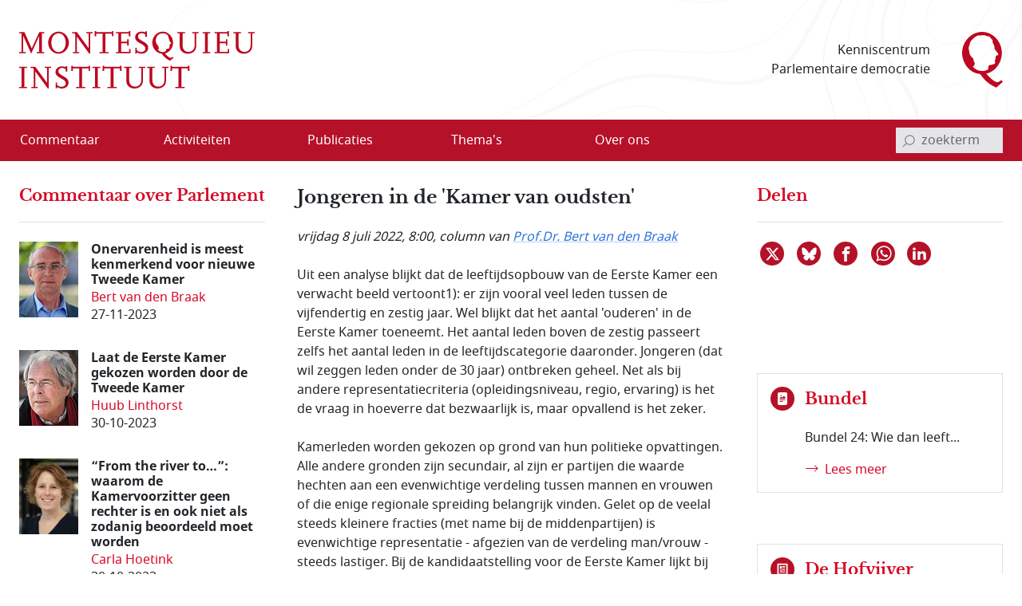

--- FILE ---
content_type: text/html; charset=utf-8
request_url: https://www.montesquieu-instituut.nl/id/vlugalnhezy6/nieuws/jongeren_in_de_kamer_van_oudsten?colctx=vlnjkeqq63pg&start_002=36
body_size: 18167
content:
<!DOCTYPE html>  
<html lang="nl" class="no-js">

<head>

<meta charset="utf-8">
<meta name="viewport" content="width=device-width, initial-scale=1.0, viewport-fit=cover">
<meta name="format-detection" content="telephone=no">
<meta name="Date" content="2022-07-08">
<meta name="Description" content="Uit een analyse blijkt dat de leeftijdsopbouw van de Eerste Kamer een verwacht beeld vertoont1): er zijn vooral veel leden tussen de vijfendertig en zestig …">
<!-- <PageMap><DataObject type="document"><Attribute name="vorm">vllwqvzjxdyx</Attribute><Attribute name="n6l">vhj8hvdgvwl9</Attribute><Attribute name="n6t">vln5fit4p4ww</Attribute></DataObject></PageMap> -->
<meta name="twitter:site" content="@parlement">
<meta name="twitter:card" content="summary">
<meta name="twitter:image" content="https://www.montesquieu-instituut.nl/9394201/g/twcard.jpg">
<meta name="twitter:title" content="Jongeren in de 'Kamer van oudsten'">
<meta name="twitter:description" content="Uit een analyse blijkt dat de leeftijdsopbouw van de Eerste Kamer een verwacht beeld vertoont1): er zijn vooral veel leden tussen de vijfendertig en zestig …">
<meta property="og:title" content="Jongeren in de 'Kamer van oudsten'">
<meta property="og:type" content="website">
<meta property="og:url" content="https://www.montesquieu-instituut.nl/id/vlugalnhezy6/nieuws/jongeren_in_de_kamer_van_oudsten?colctx=vlnjkeqq63pg&#38;start_002=36">
<meta property="og:image" content="https://www.montesquieu-instituut.nl/9394201/g/twcard.jpg">




<link rel="icon" type="image/svg+xml" href="/9394201/g/favicon.svg?v=1">


<link rel="apple-touch-icon" sizes="180x180" href="/9394201/g/favicons_v1/apple-touch-icon.png">
<link rel="icon" type="image/png" sizes="16x16" href="/9394201/g/favicons_v1/favicon-16x16.png">
<link rel="manifest" href="/9394201/g/favicons_v1/site.webmanifest">
<link rel="mask-icon" href="/9394201/g/favicons_v1/safari-pinned-tab.svg" color="#bca181">
<meta name="msapplication-TileColor" content="#e8f2f6">
<meta name="msapplication-config" content="/9394201/g/favicons_v1/browserconfig.xml">
<meta name="theme-color" content="#ffffff">

<title>Jongeren in de 'Kamer van oudsten' - Montesquieu Instituut</title>

<!-- (c) 12-05-2022 -->

<!-- PDC Informatie Architectuur bv, Den Haag:
     ontwikkeling website
     email 217@pdc.nl 
     informatie-adviseur: Hans Nielen -->
	 
	 
<!-- Vormgeving: Ronald Brummelkamp
     email: ronald@brummelkamp.net -->



	<link rel="stylesheet" href="/cgi-bin/as.cgi/0000000/c/loadsass?f=%2f9394201%2fv%2fscss%2fapp.scss&#38;lm=t3pk8s&amp;postcss=0">
<script>
(function () {
	var fontsToPreload = [
		{"href": "/9394201/v/fonts/Noto Sans/notosans-bolditalic-webfont.woff2", "type": "font/woff2"},
		{"href": "/9394201/v/fonts/Noto Sans/notosans-italic-webfont.woff2", "type": "font/woff2"},
		{"href": "/9394201/v/fonts/Noto Sans/notosans-bold-webfont.woff2", "type": "font/woff2"},		
		{"href": "/9394201/v/fonts/Noto Sans/notosans-regular-webfont.woff2", "type": "font/woff2"},
		{"href": "/9394201/v/fonts/LibreBaskerville/librebaskerville-bold-webfont.woff2", "type": "font/woff2"}
	];

	var fragment = document.createDocumentFragment();
	for(var i = 0; i < fontsToPreload.length; i += 1) {
		var font = fontsToPreload[i];
		var preload = document.createElement('link');
		preload.rel = "preload";
		preload.href = font.href;
		preload.type = font.type;
		preload.as = "font";
		preload.crossOrigin = "anonymous";
		fragment.appendChild(preload)
	}
	document.head.appendChild(fragment);
})();
</script>
<script><!--
function init(){}
function r_ol(){}
var k21="vlugalnhezy6";
var omg="394";
var vormId="vllwqvzjxdyx";
var popupnote_icon="9394201";


//--></script>
<script src="/cgi-bin/as.cgi/0000000/c/loadjs2.js?files=%2f9394201%2fv%2fjs%2fms-viewport-fix.js;%2f9000000%2fv%2fjs%2fwcag2.1-menubar.js;%2f9000000%2fv%2fjs%2fwcag2.1-tablist.js;%2f9394201%2fv%2fjs%2fbootstrap-5.1.3%2fbootstrap.bundle.min.js&#38;lm=sguajp"></script>

<script><!--
	function check(){}
	function checkall(){return true}
//--></script><script><!--

function doonload() {
	var z=document.getElementById&&document.getElementById('q');
	function getq(s) {
		var i=s.indexOf("&q=");
		if(i==-1)i=s.indexOf("?q=");
		var j=s.indexOf("&",i+1);
		return i<0?null:unescape(s.substring(i+3,j<0?s.length:j).replace(new RegExp("\\+", "g"), " "));
	}


	init();
r_ol(null,null,"Jongeren in de 'Kamer van oudsten'");
}
//--></script>

</head>
<body  class="omgeving_9394201 gewone_pagina nederlands columnblog" onload="doonload();">

<nav class="skippy overflow-hidden position-absolute" aria-label="skipmenu">
	<a class="visually-hidden-focusable skipLink" href="#content" title="Naar hoofdinhoud">Naar de hoofdinhoud</a>
</nav>

<header id="pageheader" class="bg-white">

	<div class="w_pageheader container-fluid container container-xxl d-md-flex align-items-center px-4 px-md-6 px-xxl-3">

		<a href="/" id="site-title_lnk" class="navbar-brand p-0 me-auto" title="naar home Montesquieu Instituut">
			<div class="woordmerk zonder-beeldmerk">
				<svg class="icon logo-woordmerk">
					<title>MONTESQUIEU INSTITUUT</title>
					<use xmlns:xlink="http://www.w3.org/1999/xlink" xlink:href="/9394201/v/svgs_external_file.svg#logo_woordmerk"></use>
				</svg>
			</div>
		</a>
		
		<div class="motto me-6 pe-4 text-md-end d-print-none">
		 Kenniscentrum 
		 Parlementaire democratie
		</div>
		
		<svg class="icon logo-beeldmerk d-print-none">
			<title>MONTESQUIEU INSTITUUT</title>
			<use xmlns:xlink="http://www.w3.org/1999/xlink" xlink:href="/9394201/v/svgs_external_file.svg#logo_beeldmerk"></use>
		</svg>


	</div>

 	<nav id="primary-menu" class="navbar navbar-expand-lg navbar-light bg-light px-4 px-md-6 px-xxl-3 d-print-none" aria-label="hoofdmenu">
		<div class="container-fluid container container-xxl px-0 d-flex flex-nowrap align-items-center justify-content-between">

			<button type="button" id="menubutton" class="menu-icon menu-icon-no-text navbar-toggler text-white border-0 bg-transparent" aria-haspopup="true" 
			 aria-controls="primary-menu-dropdown">
				<span class="visually-hidden menu-icon-t">
					<span class="menu-icon-tvar">Open</span>
					 Menu
				</span>
		    <!-- <span class="navbar-toggler-icon"></span> -->
				<svg xmlns="http://www.w3.org/2000/svg" width="32" height="32" class="bi" fill="currentColor" viewBox="0 0 16 16">
					<path fill-rule="evenodd" d="M2.5 11.5A.5.5 0 0 1 3 11h10a.5.5 0 0 1 0 1H3a.5.5 0 0 1-.5-.5zm0-4A.5.5 0 0 1 3 7h10a.5.5 0 0 1 0 1H3a.5.5 0 0 1-.5-.5zm0-4A.5.5 0 0 1 3 3h10a.5.5 0 0 1 0 1H3a.5.5 0 0 1-.5-.5z"></path>
				</svg>
		    </button>
<ul class="d-lg-flex navbar-nav w-100 me-auto mb-0 p-0 accordion-menu" id="primary-menu-dropdown" aria-labelledby="menubutton" role="menubar" aria-label="hoofdmenu">
<li class="top-level d-flex w-100 align-self-center align-items-center" role="none"><a role="menuitem" class="d-inline-flex nowr align-items-start" href="/id/vln5gez02kxe/overzicht_commentaar"><span class="medium-order-2">Commentaar</span>
</a></li>
<li class="top-level d-flex w-100 align-self-center align-items-center item-with-ul d-flex  w-100 align-items-center align-self-center is-dropdown-submenu-parent" role="none"><a role="menuitem" class="d-inline-flex nowr align-items-start has-submenu" href="/id/vln5gnx74hy6/activiteit"><span class="medium-order-2">Activiteiten</span>
</a><button type="button" id="btn-id-activiteiten-uitklapmenu" class="bg-transparent border-0" aria-expanded="false" aria-controls="ul-id-activiteiten-uitklapmenu" aria-label="Open menu">
<svg class="pijl-fwd-icon icon" width="18" height="10" aria-hidden="true" focusable="false"><use xmlns:xlink="http://www.w3.org/1999/xlink" xlink:href="/9394201/v/svgs_external_file.svg?v594#arrow-r"></use></svg></button><ul class="vertical menu w-100 p-0 custom-scroll" role="menu" id="ul-id-activiteiten-uitklapmenu">
<li role="none"><a role="menuitem" class="d-inline-flex nowr align-items-start" href="/id/vlrplgjmbcjv/overzicht_activiteiten" title="Overzicht activiteiten - Activiteiten"><span class="medium-order-2">Overzicht activiteiten</span>
</a></li>
<li role="none"><a role="menuitem" class="d-inline-flex nowr align-items-start" href="/id/vlrplto4dhgr/afgelopen_activiteiten" title="Afgelopen activiteiten - Activiteiten"><span class="medium-order-2">Afgelopen activiteiten</span>
</a></li></ul>
</li>
<li class="top-level d-flex w-100 align-self-center align-items-center item-with-ul d-flex  w-100 align-items-center align-self-center is-dropdown-submenu-parent" role="none"><a role="menuitem" class="d-inline-flex nowr align-items-start has-submenu" href="/id/vln5gob1aepi/publicatie"><span class="medium-order-2">Publicaties</span>
</a><button type="button" id="btn-id-publicaties-uitklapmenu" class="bg-transparent border-0" aria-expanded="false" aria-controls="ul-id-publicaties-uitklapmenu" aria-label="Open menu">
<svg class="pijl-fwd-icon icon" width="18" height="10" aria-hidden="true" focusable="false"><use xmlns:xlink="http://www.w3.org/1999/xlink" xlink:href="/9394201/v/svgs_external_file.svg?v594#arrow-r"></use></svg></button><ul class="vertical menu w-100 p-0 custom-scroll" role="menu" id="ul-id-publicaties-uitklapmenu">
<li role="none"><a role="menuitem" class="d-inline-flex nowr align-items-start" href="/id/vj2ei2s2succ/montesquieu_reeks" title="Boeken - Publicaties"><span class="medium-order-2">Boeken</span>
</a></li>
<li role="none"><a role="menuitem" class="d-inline-flex nowr align-items-start" href="/id/vhxzde5a00vx/montesquieu_policy_papers" title="Papers - Publicaties"><span class="medium-order-2">Papers</span>
</a></li>
<li role="none"><a role="menuitem" class="d-inline-flex nowr align-items-start" href="/id/vmtcfl0lvcm8/montesquieu_series" title="Series - Publicaties"><span class="medium-order-2">Series</span>
</a></li>
<li class="item-with-ul d-flex  w-100 align-items-center align-self-center is-dropdown-submenu-parent" role="none"><a role="menuitem" class="d-inline-flex nowr align-items-start has-submenu" href="/id/vls9chl7s1w6/de_hofvijver" title="De Hofvijver - Publicaties"><span class="medium-order-2">De Hofvijver</span>
</a><button type="button" id="btn-id-de-hofvijver-uitklapmenu-publicaties" class="bg-transparent border-0" aria-expanded="false" aria-controls="ul-id-de-hofvijver-uitklapmenu-publicaties" aria-label="Open menu">
<svg class="pijl-fwd-icon icon" width="18" height="10" aria-hidden="true" focusable="false"><use xmlns:xlink="http://www.w3.org/1999/xlink" xlink:href="/9394201/v/svgs_external_file.svg?v594#arrow-r"></use></svg></button><ul class="vertical menu w-100 p-0 custom-scroll" role="menu" id="ul-id-de-hofvijver-uitklapmenu-publicaties">
<li role="none"><a role="menuitem" class="d-inline-flex nowr align-items-start" href="/id/vmsypew2z4pw/redactie_de_hofvijver" title="Redactie De Hofvijver - De Hofvijver (Publicaties)"><span class="medium-order-2">Redactie De Hofvijver</span>
</a></li></ul>
</li>
<li role="none"><a role="menuitem" class="d-inline-flex nowr align-items-start" href="/id/vlu8mlelcqjf/podcast" title="Podcast - Publicaties"><span class="medium-order-2">Podcast</span>
</a></li></ul>
</li>
<li class="top-level d-flex w-100 align-self-center align-items-center item-with-ul d-flex  w-100 align-items-center align-self-center is-dropdown-submenu-parent" role="none"><a role="menuitem" class="d-inline-flex nowr align-items-start has-submenu" href="/id/vln5govlz3by/thema_s"><span class="medium-order-2">Thema's</span>
</a><button type="button" id="btn-id-thema-s-uitklapmenu" class="bg-transparent border-0" aria-expanded="false" aria-controls="ul-id-thema-s-uitklapmenu" aria-label="Open menu">
<svg class="pijl-fwd-icon icon" width="18" height="10" aria-hidden="true" focusable="false"><use xmlns:xlink="http://www.w3.org/1999/xlink" xlink:href="/9394201/v/svgs_external_file.svg?v594#arrow-r"></use></svg></button><ul class="vertical menu w-100 p-0 custom-scroll" role="menu" id="ul-id-thema-s-uitklapmenu">
<li class="item-with-ul d-flex  w-100 align-items-center align-self-center is-dropdown-submenu-parent" role="none"><a role="menuitem" class="d-inline-flex nowr align-items-start has-submenu" href="/id/vlsktxvle8rl/nationale_thema_s" title="Nationaal - Thema's"><span class="medium-order-2">Nationaal</span>
</a><button type="button" id="btn-id-nationaal-uitklapmenu-thema-s" class="bg-transparent border-0" aria-expanded="false" aria-controls="ul-id-nationaal-uitklapmenu-thema-s" aria-label="Open menu">
<svg class="pijl-fwd-icon icon" width="18" height="10" aria-hidden="true" focusable="false"><use xmlns:xlink="http://www.w3.org/1999/xlink" xlink:href="/9394201/v/svgs_external_file.svg?v594#arrow-r"></use></svg></button><ul class="vertical menu w-100 p-0 custom-scroll" role="menu" id="ul-id-nationaal-uitklapmenu-thema-s">
<li role="none"><a role="menuitem" class="d-inline-flex nowr align-items-start" href="/id/vlndhkl9s7oi/agendavorming" title="Agendavorming - Nationaal (Thema's)"><span class="medium-order-2">Agendavorming</span>
</a></li>
<li role="none"><a role="menuitem" class="d-inline-flex nowr align-items-start" href="/id/vlndho2x0qxz/bestuurlijke_vernieuwing" title="Bestuurlijke vernieuwing - Nationaal (Thema's)"><span class="medium-order-2">Bestuurlijke vernieuwing</span>
</a></li>
<li role="none"><a role="menuitem" class="d-inline-flex nowr align-items-start" href="/id/vlndhlvtqtzy/centralisatie_decentralisatie" title="Centralisatie/Decentralisatie - Nationaal (Thema's)"><span class="medium-order-2">Centralisatie/Decentralisatie</span>
</a></li>
<li role="none"><a role="menuitem" class="d-inline-flex nowr align-items-start" href="/id/vlndhln796od/democratie" title="Democratie - Nationaal (Thema's)"><span class="medium-order-2">Democratie</span>
</a></li>
<li role="none"><a role="menuitem" class="d-inline-flex nowr align-items-start" href="/id/vlndhin55pkd/grondwet" title="Grondwet - Nationaal (Thema's)"><span class="medium-order-2">Grondwet</span>
</a></li>
<li role="none"><a role="menuitem" class="d-inline-flex nowr align-items-start" href="/id/vm1ymc45sfq2/integriteit" title="Integriteit - Nationaal (Thema's)"><span class="medium-order-2">Integriteit</span>
</a></li>
<li role="none"><a role="menuitem" class="d-inline-flex nowr align-items-start" href="/id/vln5gsdwxyxf/kabinetsformatie" title="Kabinetsformatie - Nationaal (Thema's)"><span class="medium-order-2">Kabinetsformatie</span>
</a></li>
<li role="none"><a role="menuitem" class="d-inline-flex nowr align-items-start" href="/id/vlndhmo7xoyb/media_en_politiek" title="Media en politiek - Nationaal (Thema's)"><span class="medium-order-2">Media en politiek</span>
</a></li>
<li role="none"><a role="menuitem" class="d-inline-flex nowr align-items-start" href="/id/vlndhl18dpca/monarchie" title="Monarchie - Nationaal (Thema's)"><span class="medium-order-2">Monarchie</span>
</a></li>
<li role="none"><a role="menuitem" class="d-inline-flex nowr align-items-start" href="/id/vlnjkeqq63pg/parlement" title="Parlement - Nationaal (Thema's)"><span class="medium-order-2">Parlement</span>
</a></li>
<li role="none"><a role="menuitem" class="d-inline-flex nowr align-items-start" href="/id/vln5h2ysynw5/partijen_en_politieke_stromingen" title="Partijen en politieke stromingen - Nationaal (Thema's)"><span class="medium-order-2">Partijen en politieke stromingen</span>
</a></li>
<li role="none"><a role="menuitem" class="d-inline-flex nowr align-items-start" href="/id/vlndhjpg1ks5/rechterlijke_macht" title="Rechterlijke macht - Nationaal (Thema's)"><span class="medium-order-2">Rechterlijke macht</span>
</a></li>
<li role="none"><a role="menuitem" class="d-inline-flex nowr align-items-start" href="/id/vlndhle83kq8/rechtsstaat" title="Rechtsstaat - Nationaal (Thema's)"><span class="medium-order-2">Rechtsstaat</span>
</a></li>
<li role="none"><a role="menuitem" class="d-inline-flex nowr align-items-start" href="/id/vlndhk9kaggo/regering" title="Regering - Nationaal (Thema's)"><span class="medium-order-2">Regering</span>
</a></li>
<li role="none"><a role="menuitem" class="d-inline-flex nowr align-items-start" href="/id/vlndhl7hdvw1/rijksdienst" title="Rijksdienst - Nationaal (Thema's)"><span class="medium-order-2">Rijksdienst</span>
</a></li>
<li role="none"><a role="menuitem" class="d-inline-flex nowr align-items-start" href="/id/vlndhm4102t8/staatsvorm_trias_politica" title="Staatsvorm/Trias Politica - Nationaal (Thema's)"><span class="medium-order-2">Staatsvorm/Trias Politica</span>
</a></li>
<li role="none"><a role="menuitem" class="d-inline-flex nowr align-items-start" href="/id/vlndhmbgkcw7/verkiezingen" title="Verkiezingen - Nationaal (Thema's)"><span class="medium-order-2">Verkiezingen</span>
</a></li>
<li role="none"><a role="menuitem" class="d-inline-flex nowr align-items-start" href="/id/vlobjohwczn0/wetgeving" title="Wetgeving - Nationaal (Thema's)"><span class="medium-order-2">Wetgeving</span>
</a></li>
<li role="none"><a role="menuitem" class="d-inline-flex nowr align-items-start" href="/id/vlndhmvr9k6i/wetenschap_en_politiek" title="Wetenschap en politiek - Nationaal (Thema's)"><span class="medium-order-2">Wetenschap en politiek</span>
</a></li></ul>
</li>
<li class="item-with-ul d-flex  w-100 align-items-center align-self-center is-dropdown-submenu-parent" role="none"><a role="menuitem" class="d-inline-flex nowr align-items-start has-submenu" href="/id/vlskuewdums6/europese_thema_s" title="Europees - Thema's"><span class="medium-order-2">Europees</span>
</a><button type="button" id="btn-id-europees-uitklapmenu-thema-s" class="bg-transparent border-0" aria-expanded="false" aria-controls="ul-id-europees-uitklapmenu-thema-s" aria-label="Open menu">
<svg class="pijl-fwd-icon icon" width="18" height="10" aria-hidden="true" focusable="false"><use xmlns:xlink="http://www.w3.org/1999/xlink" xlink:href="/9394201/v/svgs_external_file.svg?v594#arrow-r"></use></svg></button><ul class="vertical menu w-100 p-0 custom-scroll" role="menu" id="ul-id-europees-uitklapmenu-thema-s">
<li role="none"><a role="menuitem" class="d-inline-flex nowr align-items-start" href="/id/vlobjrywozxc/europese_agendavorming" title="Agendavorming - Europees (Thema's)"><span class="medium-order-2">Agendavorming</span>
</a></li>
<li role="none"><a role="menuitem" class="d-inline-flex nowr align-items-start" href="/id/vlobjsde0aol/europees_beleid_en_wetgeving" title="Beleid en wetgeving - Europees (Thema's)"><span class="medium-order-2">Beleid en wetgeving</span>
</a></li>
<li role="none"><a role="menuitem" class="d-inline-flex nowr align-items-start" href="/id/vlndhop3v6vi/europa_geopolitiek_en_buurlanden" title="Europa, geopolitiek en buurlanden - Europees (Thema's)"><span class="medium-order-2">Europa, geopolitiek en buurlanden</span>
</a></li>
<li role="none"><a role="menuitem" class="d-inline-flex nowr align-items-start" href="/id/vln5h1x2sdrj/europese_instellingen_en_bevoegdheden" title="Instellingen en bevoegdheden - Europees (Thema's)"><span class="medium-order-2">Instellingen en bevoegdheden</span>
</a></li>
<li role="none"><a role="menuitem" class="d-inline-flex nowr align-items-start" href="/id/vlndho8439uu/europese_lidstaten" title="Lidstaten - Europees (Thema's)"><span class="medium-order-2">Lidstaten</span>
</a></li>
<li role="none"><a role="menuitem" class="d-inline-flex nowr align-items-start" href="/id/vlndhnvk1pqr/nederland_in_europa" title="Nederland in Europa - Europees (Thema's)"><span class="medium-order-2">Nederland in Europa</span>
</a></li>
<li role="none"><a role="menuitem" class="d-inline-flex nowr align-items-start" href="/id/vlobjspnqkv3/europese_rechtsstaat_en_democratie" title="Rechtsstaat en democratie - Europees (Thema's)"><span class="medium-order-2">Rechtsstaat en democratie</span>
</a></li>
<li role="none"><a role="menuitem" class="d-inline-flex nowr align-items-start" href="/id/vlobjt2i70yo/europese_solidariteit" title="Solidariteit - Europees (Thema's)"><span class="medium-order-2">Solidariteit</span>
</a></li></ul>
</li></ul>
</li>
<li class="top-level d-flex w-100 align-self-center align-items-center item-with-ul d-flex  w-100 align-items-center align-self-center is-dropdown-submenu-parent" role="none"><a role="menuitem" class="d-inline-flex nowr align-items-start has-submenu" href="/id/vln5gp9nvnct/over_ons"><span class="medium-order-2">Over ons</span>
</a><button type="button" id="btn-id-over-ons-uitklapmenu" class="bg-transparent border-0" aria-expanded="false" aria-controls="ul-id-over-ons-uitklapmenu" aria-label="Open menu">
<svg class="pijl-fwd-icon icon" width="18" height="10" aria-hidden="true" focusable="false"><use xmlns:xlink="http://www.w3.org/1999/xlink" xlink:href="/9394201/v/svgs_external_file.svg?v594#arrow-r"></use></svg></button><ul class="vertical menu w-100 p-0 custom-scroll" role="menu" id="ul-id-over-ons-uitklapmenu">
<li role="none"><a role="menuitem" class="d-inline-flex nowr align-items-start" href="/id/vlsikhw3e9zt/missie_en_doelstelling" title="Missie en doelstelling - Over ons"><span class="medium-order-2">Missie en doelstelling</span>
</a></li>
<li role="none"><a role="menuitem" class="d-inline-flex nowr align-items-start" href="/id/vi2fjzydcvus/bestuur_stichting_montesquieu" title="Bestuur - Over ons"><span class="medium-order-2">Bestuur</span>
</a></li>
<li role="none"><a role="menuitem" class="d-inline-flex nowr align-items-start" href="/id/vmiamji4ncrz/redactieteam" title="Redactieteam - Over ons"><span class="medium-order-2">Redactieteam</span>
</a></li>
<li role="none"><a role="menuitem" class="d-inline-flex nowr align-items-start" href="/id/vmhki9cl7sl2/raad_van_toezicht_stichting_montesquieu" title="Raad van Toezicht - Over ons"><span class="medium-order-2">Raad van Toezicht</span>
</a></li>
<li role="none"><a role="menuitem" class="d-inline-flex nowr align-items-start" href="/id/vmkphxb5ywu5/raad_van_advies" title="Raad van Advies - Over ons"><span class="medium-order-2">Raad van Advies</span>
</a></li>
<li role="none"><a role="menuitem" class="d-inline-flex nowr align-items-start" href="/id/vlsnd58yy5ys/partners" title="Partners - Over ons"><span class="medium-order-2">Partners</span>
</a></li>
<li role="none"><a role="menuitem" class="d-inline-flex nowr align-items-start" href="/id/vhwollrbjjzc/montesquieu_fellows" title="Fellows - Over ons"><span class="medium-order-2">Fellows</span>
</a></li>
<li role="none"><a role="menuitem" class="d-inline-flex nowr align-items-start" href="/id/vmsghs3uaou3/anbi_info" title="ANBI info - Over ons"><span class="medium-order-2">ANBI info</span>
</a></li>
<li role="none"><a role="menuitem" class="d-inline-flex nowr align-items-start" href="/id/vlsne6mm94p2/contact" title="Contact - Over ons"><span class="medium-order-2">Contact</span>
</a></li>
<li role="none"><a role="menuitem" class="d-inline-flex nowr align-items-start" href="/id/vlvpflo0i2x0/over_deze_site" title="Over deze site - Over ons"><span class="medium-order-2">Over deze site</span>
</a></li>
</ul>
</li>
</ul>


<script>
			window.addEventListener('load', function () {
				new MenubarNavigation(document.getElementById('primary-menu'));
			});


</script>

			<div id="sb-search" class="sb-search container-search d-print-none">

				<form role="search" class="searchbox" action="/id/vgdei7c2vgu4/zoeken">
					<label for="q" class="visually-hidden">invoerveld zoekterm</label>
					<input type="hidden" name="u" value="&#x2713;">
					<input id="q" name="q" class="sb-search-input" placeholder="zoekterm" type="search" aria-labelledby="searchbutton"
					 title="tik zoekterm in, en bevestig met Enter of klik/tap op het vergrootglas"
					 autocomplete="off" required="" value="" aria-autocomplete="list" aria-haspopup="true" aria-label="invoerveld zoekterm">
					<button class="icon-clear rounded-circle" type="reset">
						<span class="visually-hidden">reset</span>
					</button>		
					<button id="searchbutton" class="sb-search-submit sb-icon-search searchbox-icon btn-search d-flex align-items-center" type="submit" aria-label="bevestig zoekterm">
					<svg class="mglass-search icon gray-600" width="18" height="18"><use xmlns:xlink="http://www.w3.org/1999/xlink" xlink:href="/9394201/v/svgs_external_file.svg?v4#icon-search"></use></svg>
					</button>
				</form>			

			</div>

		</div>	
	</nav>  
</header>



<div id="container-main" class="d-flex flex-column d-lg-grid container-main container container-xxl my-md-6 bd-layout px-4 px-md-6 px-xxl-3 pt-6 pt-md-2">

		<main id="content" class="bd-main order-2 mb-9 mb-md-4">

			<p class="print-layout-warning d-none fs-14">N.B. Het kan zijn dat elementen ontbreken aan deze printversie.</p>

	
			<!-- ISI_LISTEN_START_0 -->
			<div id="tekst00" class="partext"><div class="partext_c">

				<h1>Jongeren in de 'Kamer van oudsten'</h1>

	<!-- ISI_LISTEN_START_0 -->
	<div id="tekst0" class="partext"><div class="partext_c">

<div class="bron_nieuwtje my-6"><span style="white-space:nowrap">vrijdag 8 juli 2022</span>, 8:00, column van <a href="/id/vg9fgopssxzu/b_h_bert_van_den_braak" class="meti" data-title="Prof.Dr. Bert van ..." data-tooltip="Kenner van de parlementaire geschiedenis met grote parate feitenkennis. Als medewerker van het PDC nauw betrokken bij websites over parlement en politiek en beheerder van het omvangrijke biografisch archief, het databestand over Nederlandse politici. Promoveerde in 1998 op een lijvig proefschrift over de Eerste Kamer, schreef samen met J.Th.J. van den Berg een boek over de parlementaire geschiedenis 1946-2016 en publiceert regelmatig in tijdschriften en dagbladen. In 2018-2025 was hij bijzonder hoogleraar parlementaire geschiedenis en parlementair stelsel in Maastricht.">Prof.Dr. Bert van den Braak</a></div><p class="mnone">Uit een analyse blijkt dat de leeftijdsopbouw van de Eerste Kamer een verwacht beeld vertoont1): er zijn vooral veel leden tussen de vijfendertig en zestig jaar. Wel blijkt dat het aantal 'ouderen' in de Eerste Kamer toeneemt. Het aantal leden boven de zestig passeert zelfs het aantal leden in de leeftijdscategorie daaronder. Jongeren (dat wil zeggen leden onder de 30 jaar) ontbreken geheel. Net als bij andere representatiecriteria (opleidingsniveau, regio, ervaring) is het de vraag in hoeverre dat bezwaarlijk is, maar opvallend is het zeker.</p>
<p class="mtop">Kamerleden worden gekozen op grond van hun politieke opvattingen. Alle andere gronden zijn secundair, al zijn er partijen die waarde hechten aan een evenwichtige verdeling tussen mannen en vrouwen of die enige regionale spreiding belangrijk vinden. Gelet op de veelal steeds kleinere fracties (met name bij de middenpartijen) is evenwichtige representatie - afgezien van de verdeling man/vrouw - steeds lastiger. Bij de kandidaatstelling voor de Eerste Kamer lijkt bij veel partijen één criterium centraal te staan: ervaring. Dat ook jongeren wellicht een plaats verdienen, speelt geen rol.</p>
<p class="mtop">In 1999 werd de toen 19-jarige <span class="a-popup"><a href="https://www.parlement.com/id/vg09llkv5tzd" class="popup" title="link opent in nieuw venster" data-newwin="1">Driek van Vugt</a></span> namens de SP Eerste Kamerlid, maar hij was in alle opzichten een uitzondering. Voor zover andere partijen jongeren in de Senaat hadden, waren dat veelal dertigers. De verkiezing van Van Vugt had dan ook iets van een 'stunt'. Zijn verkiezing liet echter zien dat de woorden die vaak worden gewijd aan het belang van ervaring met de nodige korrels zout moeten worden genomen. Van Vugt werd alom geprezen als een goed Eerste Kamerlid, dat zijn zaakjes goed kende en dat het SP-geluid prima vertolkte.</p>
<p class="mtop">Het beeld dat veel partijen van de Eerste Kamer hebben, leidt bij de kandidaatstelling tot rekrutering van vooral ervaren bestuurders. Soms zijn zij nog bestuurlijk actief, soms zitten zij aan het einde van een bestuurlijke loopbaan in het openbaar bestuur. Denk aan oud-burgemeesters als <span class="a-popup"><a href="https://www.parlement.com/id/vg09lll4oqzu" class="popup" title="link opent in nieuw venster" data-newwin="1">Ferd Crone</a></span>, <span class="a-popup"><a href="https://www.parlement.com/id/vjr3inhfgxzg" class="popup" title="link opent in nieuw venster" data-newwin="1">Ton Rombouts</a></span> en <a href="/id/vhy1hf5bwdzd/h_j_henk_jan_meijer" class="meti" data-title="Henk-Jan Meijer" data-tooltip="Henk Jan Meijer (1951) is sinds 11 juni 2019 lid van de VVD-Eerste Kamerfractie. De heer Meijer was van 1 augustus 2000 tot 1 september 2019 burgemeester van Zwolle. Daarvoor was hij wethouder van onder meer verkeer en vervoer en binnenstad van Den Haag. De heer Meijer, die planoloog is, begon zijn loopbaan bij het secretariaat van de Raad van Advies voor de Ruimtelijke Ordening. In de Eerste Kamer houdt hij zich vooral bezig met infrastructuur, waterstaat en ruimtelijke beleid, binnenlandse zaken en justitie en veiligheid. Tevens is hij fractiesecretaris. In 2020-2021 was hij waarnemend burgemeester van Enschede.">Henk-Jan Meijer</a> of aan oud-gedeputeerden als <span class="a-popup"><a href="https://www.parlement.com/id/vjs2mkdl6ohv" class="popup" title="link opent in nieuw venster" data-newwin="1">Tanja Klip</a></span> en <span class="a-popup"><a href="https://www.parlement.com/id/vg09llk6o0zz" class="popup" title="link opent in nieuw venster" data-newwin="1">Theo Rietkerk</a></span>. Bij bestuurlijke ervaring gaat het verder om maatschappelijke organisaties. Zo was GroenLinks-senator <span class="a-popup"><a href="https://www.parlement.com/id/vkwqmf337xis" class="popup" title="link opent in nieuw venster" data-newwin="1">Saskia Kluit</a></span> directeur van de Fietsersbond en leidde <span class="a-popup"><a href="https://www.parlement.com/id/vkvxc3nsc3f8" class="popup" title="link opent in nieuw venster" data-newwin="1">Greet Prins</a></span> (CDA) een zorgorganisatie. Die laatsten hebben ook specifieke sectorale kennis, al zal het onderwerp 'fietsen' als zodanig in de Eerste Kamer niet vaak aan de orde komen.</p>
<p class="mtop">Uitgaande van de rol die de Eerste Kamer wenst te spelen bij het beoordelen van de wetgevingskwaliteit (in brede zin, dus ook waar het gaat om uitvoerbaarheid en handhaafbaarheid, wetstechniek, noodzaak etc.) is bestuurlijke ervaring mogelijk een pluspunt. Je kunt dan misschien beter inschatten of nieuwe wetgeving kwalitatief voldoende is. Of het niet hebben van die ervaring een grote handicap is, valt evenwel te betwijfelen.</p>
<p class="mtop">Vraag is bijvoorbeeld of de leden van PVV, fractie-Nanninga en Partij voor de Dieren, die veel minder leden hebben met bestuurlijke ervaring, tot een ander oordeel over wetsvoorstellen zouden komen als zij die kennis wel hadden. Zoals het overigens ook de vraag is of die kennis bij VVD, CDA, PvdA en D66 ertoe heeft geleid dat zij daardoor (geregeld) tot een ander oordeel kwamen. Het helpt bij wetgeving die echt onder de maat is, maar daarvan is vrij zelden sprake. Natuurlijk, er werden door de Eerste Kamer incidenteel wetsvoorstellen verworpen of tegengehouden (waarbij het kabinet het voorstel introk), maar dat het politieke oordeel afweek van dat van de geestverwanten in de Tweede Kamer was veel minder vaak het geval. En het was ook niet zo dat bestuurlijke ervaring dan een grote rol speelde.</p>
<p class="mtop">Dat alles leidt dus tot de conclusie dat partijen net zo goed meer jongeren zouden kunnen kandideren. Leden die dan misschien ervaring ontberen, maar die met een frisse, toekomstgerichte blik naar wetgeving kijken. Dat relatief jonge leden als <span class="a-popup"><a href="https://www.parlement.com/id/vg09lkzs12d1" class="popup" title="link opent in nieuw venster" data-newwin="1">I.A. Diepenhorst</a></span> (bij aanvang in 1952 35 jaar), <span class="a-popup"><a href="https://www.parlement.com/id/vg09llmdldyu" class="popup" title="link opent in nieuw venster" data-newwin="1">Suzanne Bischoff</a></span> (30 jaar), <span class="a-popup"><a href="https://www.parlement.com/id/vg09llieijpa" class="popup" title="link opent in nieuw venster" data-newwin="1">Jan Kees Wiebenga</a></span> (30 jaar) en <span class="a-popup"><a href="https://www.parlement.com/id/vg09llo2fvwy" class="popup" title="link opent in nieuw venster" data-newwin="1">Fenna Bolding</a></span> (27 jaar) in het verleden minder goede Eerste Kamerleden waren dan hun (veel) oudere collega's valt moeilijk vol te houden.</p>
<p class="mtop">Of partijen op grond van die conclusie in 2023 tot een qua leeftijd wat evenwichtiger samenstelling zullen komen, is twijfelachtig. Het nog verder afnemen van de grootte van veel fracties vormt ook in dat opzicht bovendien een hindernis. Maar misschien is het toch verfrissend om weer eens een min-twintiger (nou vooruit, min-dertiger) in de Senaat te hebben.</p>
<div class="mnone">&nbsp;</div>

<div class="hr"><hr></div>
<p class="mnone"><span class="em">Deze column verscheen oorspronkelijk op <span class="a-popup"><a href="https://www.parlement.com/id/vlu9dz2108yu/jongeren_in_de_kamer_van_oudsten" class="popup" title="link opent in nieuw venster" data-newwin="1">Parlement.com</a></span>.</span></p>
<div class="mnone">&nbsp;</div>

<div class="hr"><hr></div>
<ul class="inlopendetekst p-0">
<li class="mnone list-unstyled">
<div class="opsomitem d-flex">
<div class="opsomteken">1)&nbsp;</div>
<div class="opsomtekst"><span class="a-popup"><a href="https://www.parlement.com/id/vltzfgqm5t9f" class="popup" title="link opent in nieuw venster" data-newwin="1">Wordt de jongere nog wel vertegenwoordigd in de Senaat?</a></span></div>
</div>
</li>
</ul>
<div data-track-content data-content-name="Meer links" class="meer_links"><hr><h2 class="meer mb-2 fs-normaal">Meer over ...</h2><div class="seriekeuze">
<ul class="list-unstyled">
<li class="plus">
	<a href="/id/vlnjkeqq63pg/parlement" class="grid-x d-flex nowr align-middle" data-content-piece>
<div class="w_pijl-fwd-icon-pre-text d-flex"><svg class="pijl-fwd-icon icon" width="18" height="10" aria-hidden="true" focusable="false"><use xmlns:xlink="http://www.w3.org/1999/xlink" xlink:href="/9394201/v/svgs_external_file.svg?v4#arrow-r"></use></svg></div><div class=" text-secondary">Parlement
	</div></a>
</li>


</ul>
</div>

</div>


		</div>
	</div>


	<!-- sdocc ISI_LISTEN_STOP_1 -->

					</div>
				
				</div>

			</main>

	<aside class="avlucht d-print-none order-2" aria-label="commentaren">

<div class="analyse_signaalblok">
	<div class="atab_signaal_wrapper"><div>
		<div class="atab_signaal border-bottom pb-5 mb-6">
			<h2 class="analyse_h2 text-secondary m-0">Commentaar over Parlement</h2>
		</div>
	</div>
</div>
<ul class="list-group">

		<li class="list-group-item border-0 card mb-7 p-0 commentaarblok ">
			<article class="row g-0">
				<a href="/id/vm8fsket6nsy/nieuws/onervarenheid_is_meest_kenmerkend_voor?colctx=vlnjkeqq63pg&#38;start_002=36" class="row g-0">

					<div class="commentaarblok_img d-flex">
<img src="/9394000/1/j4nvh0qavhjkdqd_j9vvllwqvzjxdyx/vk41k4aa5uzn?sizew=74&#38;sizeh=95&#38;crop=0:0:294:378&#38;lm=pb1brf" width="74" height="95" alt="Bert van den Braak"
  class />

					</div>

					<div class="commentaarblok_txt">
						<div class="card-body py-0 ps-0 pe-0">

							<h3 class="mb-1 fs-5 card-title">Onervarenheid is meest kenmerkend voor nieuwe Tweede Kamer</h3>
						
							<p class="mb-0 d-flex flex-column">
								<span class="text-secondary">Bert van den Braak</span>
								
								<span class="date">27-11-2023</span>
							</p>

						</div>
					</div>
				</a>
			</article>
		</li>
		<li class="list-group-item border-0 card mb-7 p-0 commentaarblok ">
			<article class="row g-0">
				<a href="/id/vm7kas1atntl/nieuws/laat_de_eerste_kamer_gekozen_worden_door?colctx=vlnjkeqq63pg&#38;start_002=36" class="row g-0">

					<div class="commentaarblok_img d-flex">
<img src="/9394000/1/j4nvh0qavhjkdqd_j9vvllwqvzjxdyx/vlhclo3ypdz5?sizew=74&#38;sizeh=95&#38;crop=0:3:138:177&#38;lm=qqfes3" width="74" height="95" alt="15-okt-Mrvdw-Huub-Linthorst"
  class />

					</div>

					<div class="commentaarblok_txt">
						<div class="card-body py-0 ps-0 pe-0">

							<h3 class="mb-1 fs-5 card-title">Laat de Eerste Kamer gekozen worden door de Tweede Kamer</h3>
						
							<p class="mb-0 d-flex flex-column">
								<span class="text-secondary">Huub Linthorst</span>
								
								<span class="date">30-10-2023</span>
							</p>

						</div>
					</div>
				</a>
			</article>
		</li>
		<li class="list-group-item border-0 card mb-7 p-0 commentaarblok ">
			<article class="row g-0">
				<a href="/id/vm7ra2mmvgtv/nieuws/from_the_river_to_waarom_de?colctx=vlnjkeqq63pg&#38;start_002=36" class="row g-0">

					<div class="commentaarblok_img d-flex">
<img src="/9394000/1/j4nvh0qavhjkdqd_j9vvllwqvzjxdyx/vlrqj6ibwvki?sizew=74&#38;sizeh=95&#38;crop=328:43:1122:1443&#38;lm=r9iv9y" width="74" height="95" alt="Carla Hoetink (Fotograaf Suzan Zanders)"
  class />

					</div>

					<div class="commentaarblok_txt">
						<div class="card-body py-0 ps-0 pe-0">

							<h3 class="mb-1 fs-5 card-title">“From the river to…”: waarom de Kamervoorzitter geen rechter is en ook niet als zodanig beoordeeld moet worden 
</h3>
						
							<p class="mb-0 d-flex flex-column">
								<span class="text-secondary">Carla Hoetink</span>
								
								<span class="date">30-10-2023</span>
							</p>

						</div>
					</div>
				</a>
			</article>
		</li>
		<li class="list-group-item border-0 card mb-7 p-0 commentaarblok ">
			<article class="row g-0">
				<a href="/id/vm6w9udfn6zp/nieuws/staatscommissie_remkes_vijf_jaar_verder?colctx=vlnjkeqq63pg&#38;start_002=36" class="row g-0">

					<div class="commentaarblok_img d-flex">
<img src="/9394000/1/j4nvh0qavhjkdqd_j9vvllwqvzjxdyx/vk41k4aa5uzn?sizew=74&#38;sizeh=95&#38;crop=0:0:294:378&#38;lm=pb1brf" width="74" height="95" alt="Bert van den Braak"
  class />

					</div>

					<div class="commentaarblok_txt">
						<div class="card-body py-0 ps-0 pe-0">

							<h3 class="mb-1 fs-5 card-title">Staatscommissie-Remkes vijf jaar verder</h3>
						
							<p class="mb-0 d-flex flex-column">
								<span class="text-secondary">Bert van den Braak</span>
								
								<span class="date">29-09-2023</span>
							</p>

						</div>
					</div>
				</a>
			</article>
		</li>
		<li class="list-group-item border-0 card mb-7 p-0 commentaarblok ">
			<article class="row g-0">
				<a href="/id/vm6mjqf0nerq/nieuws/schimmenspel_in_den_haag?colctx=vlnjkeqq63pg&#38;start_002=36" class="row g-0">

					<div class="commentaarblok_img d-flex">
<img src="/9394000/1/j4nvh0qavhjkdqd_j9vvllwqvzjxdyx/vk9kn1n9sxyt?sizew=74&#38;sizeh=95&#38;crop=12:0:632:813&#38;lm=ohcymv" width="74" height="95" alt="Jan Schinkelshoek"
  class />

					</div>

					<div class="commentaarblok_txt">
						<div class="card-body py-0 ps-0 pe-0">

							<h3 class="mb-1 fs-5 card-title">Schimmenspel in Den Haag</h3>
						
							<p class="mb-0 d-flex flex-column">
								<span class="text-secondary">Jan Schinkelshoek</span>
								
								<span class="date">22-09-2023</span>
							</p>

						</div>
					</div>
				</a>
			</article>
		</li>
		<li class="list-group-item border-0 card mb-7 p-0 commentaarblok ">
			<article class="row g-0">
				<a href="/id/vm6eacmzkwlg/nieuws/waarom_de_kamer_in_1956_van_100_naar_150?colctx=vlnjkeqq63pg&#38;start_002=36" class="row g-0">

					<div class="commentaarblok_img d-flex">
<img src="/9394000/1/j4nvh0qavhjkdqd_j9vvllwqvzjxdyx/vksiguo34sxg?sizew=74&#38;sizeh=95&#38;crop=1410:0:3110:4000&#38;lm=pgdyub" width="74" height="95" alt="Anne Bos"
  class />

					</div>

					<div class="commentaarblok_txt">
						<div class="card-body py-0 ps-0 pe-0">

							<h3 class="mb-1 fs-5 card-title">Waarom de Kamer in 1956 van 100 naar 150 leden ging</h3>
						
							<p class="mb-0 d-flex flex-column">
								<span class="text-secondary">Anne Bos</span>
								
								<span class="date">11-09-2023</span>
							</p>

						</div>
					</div>
				</a>
			</article>
		</li>
		<li class="list-group-item border-0 card mb-7 p-0 commentaarblok ">
			<article class="row g-0">
				<a href="/id/vm5c9ekx19eh/nieuws/het_geheugen_van_de_tweede_kamer?colctx=vlnjkeqq63pg&#38;start_002=36" class="row g-0">

					<div class="commentaarblok_img d-flex">
<img src="/9394000/1/j4nvh0qavhjkdqd_j9vvllwqvzjxdyx/vk41k4aa5uzn?sizew=74&#38;sizeh=95&#38;crop=0:0:294:378&#38;lm=pb1brf" width="74" height="95" alt="Bert van den Braak"
  class />

					</div>

					<div class="commentaarblok_txt">
						<div class="card-body py-0 ps-0 pe-0">

							<h3 class="mb-1 fs-5 card-title">Het geheugen van de Tweede Kamer</h3>
						
							<p class="mb-0 d-flex flex-column">
								<span class="text-secondary">Bert van den Braak</span>
								
								<span class="date">28-08-2023</span>
							</p>

						</div>
					</div>
				</a>
			</article>
		</li>
		<li class="list-group-item border-0 card mb-7 p-0 commentaarblok ">
			<article class="row g-0">
				<a href="/id/vm5xmffis2q3/nieuws/regionale_vertegenwoordiging_tweede?colctx=vlnjkeqq63pg&#38;start_002=36" class="row g-0">

					<div class="commentaarblok_img d-flex">
<img src="/9394000/1/j4nvh0qavhjkdqd_j9vvllwqvzjxdyx/vlxux1sdi2sq?sizew=74&#38;sizeh=95&#38;crop=107:216:412:530&#38;lm=rkzyu5" width="74" height="95" alt="6D3C21D292154A52B0167BF6288D962B"
  class />

					</div>

					<div class="commentaarblok_txt">
						<div class="card-body py-0 ps-0 pe-0">

							<h3 class="mb-1 fs-5 card-title">Regionale vertegenwoordiging? Tweede Kamer in toenemende mate ‘Randstadparlement’</h3>
						
							<p class="mb-0 d-flex flex-column">
								<span class="text-secondary">Fauke Deceuninck</span>
								
								<span class="date">28-08-2023</span>
							</p>

						</div>
					</div>
				</a>
			</article>
		</li>
		<li class="list-group-item border-0 card mb-7 p-0 commentaarblok ">
			<article class="row g-0">
				<a href="/id/vm60d1ls35zq/nieuws/generaties_kamerleden_2?colctx=vlnjkeqq63pg&#38;start_002=36" class="row g-0">

					<div class="commentaarblok_img d-flex">
<img src="/9394000/1/j4nvh0qavhjkdqd_j9vvllwqvzjxdyx/vkw5lhr9c8ze?sizew=74&#38;sizeh=95&#38;crop=2131:523:2077:2671&#38;lm=pn6fsn" width="74" height="95" alt="Prof.Dr. J.Th.J. (Joop) van den Berg"
  class />

					</div>

					<div class="commentaarblok_txt">
						<div class="card-body py-0 ps-0 pe-0">

							<h3 class="mb-1 fs-5 card-title">Generaties Kamerleden (2)</h3>
						
							<p class="mb-0 d-flex flex-column">
								<span class="text-secondary">Joop van den Berg</span>
								
								<span class="date">25-08-2023</span>
							</p>

						</div>
					</div>
				</a>
			</article>
		</li>
		<li class="list-group-item border-0 card mb-7 p-0 commentaarblok ">
			<article class="row g-0">
				<a href="/id/vm5ueefh3jvr/nieuws/eenlingen_in_de_kamer?colctx=vlnjkeqq63pg&#38;start_002=36" class="row g-0">

					<div class="commentaarblok_img d-flex">
<img src="/9394000/1/j4nvh0qavhjkdqd_j9vvllwqvzjxdyx/vk41k4aa5uzn?sizew=74&#38;sizeh=95&#38;crop=0:0:294:378&#38;lm=pb1brf" width="74" height="95" alt="Bert van den Braak"
  class />

					</div>

					<div class="commentaarblok_txt">
						<div class="card-body py-0 ps-0 pe-0">

							<h3 class="mb-1 fs-5 card-title">Eenlingen in de Kamer</h3>
						
							<p class="mb-0 d-flex flex-column">
								<span class="text-secondary">Bert van den Braak</span>
								
								<span class="date">18-08-2023</span>
							</p>

						</div>
					</div>
				</a>
			</article>
		</li>
		<li class="list-group-item border-0 card mb-7 p-0 commentaarblok ">
			<article class="row g-0">
				<a href="/id/vm60d00hnyff/nieuws/generaties_kamerleden_1?colctx=vlnjkeqq63pg&#38;start_002=36" class="row g-0">

					<div class="commentaarblok_img d-flex">
<img src="/9394000/1/j4nvh0qavhjkdqd_j9vvllwqvzjxdyx/vkw5lhr9c8ze?sizew=74&#38;sizeh=95&#38;crop=2131:523:2077:2671&#38;lm=pn6fsn" width="74" height="95" alt="Prof.Dr. J.Th.J. (Joop) van den Berg"
  class />

					</div>

					<div class="commentaarblok_txt">
						<div class="card-body py-0 ps-0 pe-0">

							<h3 class="mb-1 fs-5 card-title">Generaties Kamerleden (1)</h3>
						
							<p class="mb-0 d-flex flex-column">
								<span class="text-secondary">Joop van den Berg</span>
								
								<span class="date">11-08-2023</span>
							</p>

						</div>
					</div>
				</a>
			</article>
		</li>
		<li class="list-group-item border-0 card mb-7 p-0 commentaarblok ">
			<article class="row g-0">
				<a href="/id/vm60cxyt9ybn/nieuws/wat_maakt_iemand_een_goed_kamerlid?colctx=vlnjkeqq63pg&#38;start_002=36" class="row g-0">

					<div class="commentaarblok_img d-flex">
<img src="/9394000/1/j4nvh0qavhjkdqd_j9vvllwqvzjxdyx/vk41k4aa5uzn?sizew=74&#38;sizeh=95&#38;crop=0:0:294:378&#38;lm=pb1brf" width="74" height="95" alt="Bert van den Braak"
  class />

					</div>

					<div class="commentaarblok_txt">
						<div class="card-body py-0 ps-0 pe-0">

							<h3 class="mb-1 fs-5 card-title">Wat maakt iemand een goed Kamerlid?</h3>
						
							<p class="mb-0 d-flex flex-column">
								<span class="text-secondary">Bert van den Braak</span>
								
								<span class="date">04-08-2023</span>
							</p>

						</div>
					</div>
				</a>
			</article>
		</li>
	</ul>
	
		
		<div class="w_ladder_bladeren d-flex d-nowrap justify-content-between">
		
		
		<div class="ladder_bladeren ladder_bladeren-prev">
		<a href="/id/vlugalnhezy6/nieuws/jongeren_in_de_kamer_van_oudsten?colctx=vlnjkeqq63pg&#38;start_002=24" class="d-flex  py-0 align-items-start mb-9"><div class="w_pijl-fwd-icon-pre-text d-flex me-2"><svg class="pijl-fwd-icon icon" width="18" height="10" aria-hidden="true" focusable="false"><use xmlns:xlink="http://www.w3.org/1999/xlink" xlink:href="/9394201/v/svgs_external_file.svg?v594#arrow-r"></use></svg></div><div class="text-secondary">Recenter&nbsp;</div></a>
		</div>
		
		
		<div class="ladder_bladeren ladder_bladeren-next d-flex d-nowrap justify-content-end">
		<a href="/id/vlugalnhezy6/nieuws/jongeren_in_de_kamer_van_oudsten?colctx=vlnjkeqq63pg&#38;start_002=48" class="d-flex  py-0 align-items-start mb-9"><div class="w_pijl-fwd-icon-pre-text d-flex me-2"><svg class="pijl-fwd-icon icon" width="18" height="10" aria-hidden="true" focusable="false"><use xmlns:xlink="http://www.w3.org/1999/xlink" xlink:href="/9394201/v/svgs_external_file.svg?v594#arrow-r"></use></svg></div><div class="text-secondary">Eerder&nbsp;</div></a>
		</div>
		
		
		</div>
		
	
</div>	
<!-- <hr> -->

	</aside>
		<aside id="vlucht-main" class="order-3 vlucht d-print-none" aria-label="neveninfo">
			<div id="vlucht_content" class="vlucht_content">

	<section class="section-vl mb-9">
		<h2 class="border-bottom mb-6 pb-5 text-secondary">Delen</h2>
		<ul class="w_social pb-lg-9 ms-1 d-flex list-unstyled">
			
			<li>
		<form method="get" action="/id/vi7iblg5oiwe/share_2_social"  aria-label="Deel op X" target="_blank">
			<a href="#" rel="nofollow" onclick="event.preventDefault(); _paq.push(['trackEvent', 'SocialShare', 'x','Jongeren in de \'Kamer van oudsten\'']); this.parentElement.submit();" title="Deel dit item op X; link opent in nieuw venster" class="grid-x l-so popup"
				onkeypress="this.click();">
				<div class="icon text-white me-4  btn-round rounded-circle  d-inline-flex justify-content-center align-items-center glyph grid-x align-middle align-center fs1 soc-icon_c x">
						<svg class="soc-icon x" width="25" height="25">
							<use xmlns:xlink="http://www.w3.org/1999/xlink" xlink:href="/9394201/v/svgs_external_file.svg?v594?v48#icon-x"></use>
						</svg>
				</div>
				<span class="visually-hidden">Deel dit item op X</span>
			</a>
			<input type="hidden" id="aan_x" name="aan" value="x">
			<input type="hidden" id="url_x" name="url" value="https://www.montesquieu-instituut.nl/id/vlugalnhezy6/nieuws/jongeren_in_de_kamer_van_oudsten?colctx=vlnjkeqq63pg&#38;start_002=36">
			<input type="hidden" id="id_x" name="id" value="vlugalnhezy6">
			<input type="hidden" id="bron_x" name="bron" value="Montesquieu Instituut">
		</form>
	</li>
			<li>
		<form method="get" action="/id/vi7iblg5oiwe/share_2_social"  aria-label="Deel op Bluesky" target="_blank">
			<a href="#" rel="nofollow" onclick="event.preventDefault(); _paq.push(['trackEvent', 'SocialShare', 'bluesky','Jongeren in de \'Kamer van oudsten\'']); this.parentElement.submit();" title="Deel dit item op Bluesky; link opent in nieuw venster" class="grid-x l-so popup"
				onkeypress="this.click();">
				<div class="icon text-white me-4  btn-round rounded-circle  d-inline-flex justify-content-center align-items-center glyph grid-x align-middle align-center fs1 soc-icon_c bluesky">
						<svg class="soc-icon bluesky" width="25" height="25">
							<use xmlns:xlink="http://www.w3.org/1999/xlink" xlink:href="/9394201/v/svgs_external_file.svg?v594?v48#icon-bluesky"></use>
						</svg>
				</div>
				<span class="visually-hidden">Deel dit item op Bluesky</span>
			</a>
			<input type="hidden" id="aan_bluesky" name="aan" value="bluesky">
			<input type="hidden" id="url_bluesky" name="url" value="https://www.montesquieu-instituut.nl/id/vlugalnhezy6/nieuws/jongeren_in_de_kamer_van_oudsten?colctx=vlnjkeqq63pg&#38;start_002=36">
			<input type="hidden" id="id_bluesky" name="id" value="vlugalnhezy6">
			<input type="hidden" id="bron_bluesky" name="bron" value="Montesquieu Instituut">
		</form>
	</li>
			<li>
		<form method="get" action="/id/vi7iblg5oiwe/share_2_social"  aria-label="Deel op Facebook" target="_blank">
			<a href="#" rel="nofollow" onclick="event.preventDefault(); _paq.push(['trackEvent', 'SocialShare', 'facebook','Jongeren in de \'Kamer van oudsten\'']); this.parentElement.submit();" title="Deel dit item op Facebook; link opent in nieuw venster" class="grid-x l-so popup"
				onkeypress="this.click();">
				<div class="icon text-white me-4  btn-round rounded-circle  d-inline-flex justify-content-center align-items-center glyph grid-x align-middle align-center fs1 soc-icon_c facebook">
						<svg class="soc-icon facebook" width="25" height="25">
							<use xmlns:xlink="http://www.w3.org/1999/xlink" xlink:href="/9394201/v/svgs_external_file.svg?v594?v48#icon-facebook"></use>
						</svg>
				</div>
				<span class="visually-hidden">Deel dit item op Facebook</span>
			</a>
			<input type="hidden" id="aan_facebook" name="aan" value="facebook">
			<input type="hidden" id="url_facebook" name="url" value="https://www.montesquieu-instituut.nl/id/vlugalnhezy6/nieuws/jongeren_in_de_kamer_van_oudsten?colctx=vlnjkeqq63pg&#38;start_002=36">
			<input type="hidden" id="id_facebook" name="id" value="vlugalnhezy6">
			<input type="hidden" id="bron_facebook" name="bron" value="Montesquieu Instituut">
		</form>
	</li>
			<li class="whatsapp xxshow-for-mobile-only">
				<div class="wa_btn btn-roundicon text-white me-4 btn-round rounded-circle d-inline-flex justify-content-center align-items-center"><a title="Delen via WhatsApp (link opent in nieuw venster)" onclick="popup(this.href,800,500,'menubar=yes,location=yes,toolbar=yes');_paq.push(['trackEvent', 'SocialShare', 'whatsapp', 'Jongeren in de \'Kamer van oudsten\'']); return false"
				 href="https://api.whatsapp.com/send?text=Bekijk%20deze%20link:%20https:%2f%2fwww.montesquieu-instituut.nl%2fid%2fvlugalnhezy6%2fnieuws%2fjongeren_in_de_kamer_van_oudsten?colctx=vlnjkeqq63pg%26start_002=36" class="wa_btn wa_btn_l"
				 aria-label="Delen via WhatsApp"><span class="visually-hidden">Delen via WhatsApp</span><!-- Share --></a></div>
			</li>
			<li>
		<form method="get" action="/id/vi7iblg5oiwe/share_2_social"  aria-label="Deel op Linkedin" target="_blank">
			<a href="#" rel="nofollow" onclick="event.preventDefault(); _paq.push(['trackEvent', 'SocialShare', 'linkedin','Jongeren in de \'Kamer van oudsten\'']); this.parentElement.submit();" title="Deel dit item op Linkedin; link opent in nieuw venster" class="grid-x l-so popup"
				onkeypress="this.click();">
				<div class="icon text-white me-4  btn-round rounded-circle  d-inline-flex justify-content-center align-items-center glyph grid-x align-middle align-center fs1 soc-icon_c linkedin">
						<svg class="soc-icon linkedin" width="25" height="25">
							<use xmlns:xlink="http://www.w3.org/1999/xlink" xlink:href="/9394201/v/svgs_external_file.svg?v594?v48#icon-linkedin"></use>
						</svg>
				</div>
				<span class="visually-hidden">Deel dit item op Linkedin</span>
			</a>
			<input type="hidden" id="aan_linkedin" name="aan" value="linkedin">
			<input type="hidden" id="url_linkedin" name="url" value="https://www.montesquieu-instituut.nl/id/vlugalnhezy6/nieuws/jongeren_in_de_kamer_van_oudsten?colctx=vlnjkeqq63pg&#38;start_002=36">
			<input type="hidden" id="id_linkedin" name="id" value="vlugalnhezy6">
			<input type="hidden" id="bron_linkedin" name="bron" value="Montesquieu Instituut">
		</form>
	</li>
		</ul>
	</section>

			</div>
	
		</aside>
				
		<aside id="vlucht-aside" class="order-4 vlucht mb-9 mb-md-0 d-print-none" aria-label="secundair">




<section class="section-vl vl-banner position-relative border mb-9">

	<div  class="position-absolute btn-round btn-danger rounded-circle float-right float-end d-inline-flex justify-content-center align-items-center"><svg class="icon" width="18" height="10" aria-hidden="true" focusable="false"><use xmlns:xlink="http://www.w3.org/1999/xlink"
		 xlink:href="/9394201/v/svgs_external_file.svg?v4#richtext"></use></svg>
	</div>

	<h2 class="text-secondary mb-6">Bundel</h2>

	<div>
		<p class="mb-4">Bundel 24: Wie dan leeft...</p>
		<div class="ladder_bladeren grid-x nowr align-right">
			<div class="ladder_bladeren-next">
				<a href="/id/vmhig7jslfis/bundel_24_wie_dan_leeft" class="d-flex py-0 align-items-start">
					<div class="w_pijl-fwd-icon-pre-text d-flex"><svg class="pijl-fwd-icon icon" width="18" height="10" aria-hidden="true" focusable="false"><use xmlns:xlink="http://www.w3.org/1999/xlink"
					 xlink:href="/9394201/v/svgs_external_file.svg?v4#arrow-r"></use></svg>
					</div>
					<div class="text-secondary">Lees meer&nbsp;</div>
				</a>
			</div>
		</div>
	</div>
</section>

<section id="nieuwsbrief" class="section-vl vl-banner position-relative border mb-9">

	<div  class="position-absolute btn-round btn-danger rounded-circle float-right float-end d-inline-flex justify-content-center align-items-center"><svg class="icon" width="18" height="10" aria-hidden="true" focusable="false"><use xmlns:xlink="http://www.w3.org/1999/xlink"
		 xlink:href="/9394201/v/svgs_external_file.svg?v4#icon-news"></use></svg>
	</div>

	<h2 class="text-secondary mb-4">De Hofvijver</h2>

	<div id="text-nieuwsbrief" class="mb-1">
		<p>Meld u aan voor de <a href="/id/vkcantko7xor/actuele_hofvijver" class="link-text-nieuwsbrief">maandelijkse nieuwsbrief</a> met beschouwingen, opinies, columns en achtergronden uit Den Haag en Brussel.</p>	
		<form action="/id/vjeukdebyun5/aanmelden_nieuwsbrief_de_hofvijver?pk_campaign=hofv&amp;pk_kwd=grondwetaanmeldknop" method="post" class="xxxxrow m-0 d-flex justify-content-start">
			<!-- <label for="g21" class="f_aslt hide-for-print">e-mail</label> 
			<input class="col input-hofEmail" type="email" id="g21" name="g21" placeholder="E-mailadres">-->
			<button class="xxxxcol d-inline-flex align-items-center border-0 bg-primary text-white hofvijver_submit lh-base py-1 ps-4 pe-1" type="submit">
			Aanmelden<span class="ms-3 w_pijl-fwd-icon-pre-text text-white d-flex me-2"><svg class="pijl-fwd-icon icon" width="18" height="10" aria-hidden="true" focusable="false"><use xmlns:xlink="http://www.w3.org/1999/xlink" xlink:href="/9394201/v/svgs_external_file.svg?v594#arrow-r"></use></svg></span>
			</button>
		</form>	
	</div>
</section>
				


		</aside>
		
		
</div> <!-- <end container-main -->

<footer id="footer" class="grid-container d-print-none" aria-label="footerSocial">
	<div class="container-fluid container container-xxl align-items-center justify-content-between px-4 px-md-6 px-xxl-3 py-7 py-md-8 overflow-hidden">
	
	
		<div class="woordmerk-1rij text-lg-center d-flex flex-column ms-sm-auto me-sm-auto flex-sm-row h-auto">
			<svg class="icon woordmerk-1rij-l">
				<title>MONTESQUIEU INSTITUUT</title>
				<use xmlns:xlink="http://www.w3.org/1999/xlink" xlink:href="/9394201/v/svgs_external_file.svg?2503091#woordmerk-1rij-l"></use>
			</svg>
			<svg class="icon woordmerk-1rij-r">
				<title>MONTESQUIEU INSTITUUT</title>
				<use xmlns:xlink="http://www.w3.org/1999/xlink" xlink:href="/9394201/v/svgs_external_file.svg?2503092#woordmerk-1rij-r"></use>
			</svg>
		</div>
		
		
		<nav id="footer_primary-menu" class="d-md-flex flex-wrap flex-lg-nowrap justify-content-md-between mt-7 mt-md-0" aria-label="hoofdmenu-footer">
		
			<h2 class="visually-hidden-focusable">Hoofdnavigatiemenu</h2>
<div class="col-md-4 col-lg-2 ladder ladder1"><ul class="list-unstyled ladder1 m-0 p-0"><li><h2 class="mb-4 mb-md-6 mt-6 mt-md-8"><a href="/id/vln5gez02kxe/overzicht_commentaar">Commentaar</a></h2></li></ul></div>
<div class="col-md-4 col-lg-2 ladder ladder2"><ul class="list-unstyled ladder2 m-0 p-0"><li><h2 class="mb-4 mb-md-6 mt-6 mt-md-8"><a href="/id/vln5gnx74hy6/activiteit">Activiteiten</a></h2></li><li class="footer_list_1 mb-4"><a href="/id/vlrplgjmbcjv/overzicht_activiteiten" class="grid-x py-0 d-flex nowr align-items-start"><!-- <div class="w_pijl-fwd-icon-pre-text d-flex"><svg class="pijl-fwd-icon icon" width="18" height="10" focusable="false" aria-hidden="true"><use xmlns:xlink="http://www.w3.org/1999/xlink" xlink:href="/9394201/v/svgs_external_file.svg#arrow-r"></use></svg></div>-->Overzicht activiteiten</a></li><li class="footer_list_2 mb-4"><a href="/id/vlrplto4dhgr/afgelopen_activiteiten" class="grid-x py-0 d-flex nowr align-items-start"><!-- <div class="w_pijl-fwd-icon-pre-text d-flex"><svg class="pijl-fwd-icon icon" width="18" height="10" focusable="false" aria-hidden="true"><use xmlns:xlink="http://www.w3.org/1999/xlink" xlink:href="/9394201/v/svgs_external_file.svg#arrow-r"></use></svg></div>-->Afgelopen activiteiten</a></li></ul></div>
<div class="col-md-4 col-lg-2 ladder ladder3"><ul class="list-unstyled ladder3 m-0 p-0"><li><h2 class="mb-4 mb-md-6 mt-6 mt-md-8"><a href="/id/vln5gob1aepi/publicatie">Publicaties</a></h2></li><li class="footer_list_1 mb-4"><a href="/id/vj2ei2s2succ/montesquieu_reeks" class="grid-x py-0 d-flex nowr align-items-start"><!-- <div class="w_pijl-fwd-icon-pre-text d-flex"><svg class="pijl-fwd-icon icon" width="18" height="10" focusable="false" aria-hidden="true"><use xmlns:xlink="http://www.w3.org/1999/xlink" xlink:href="/9394201/v/svgs_external_file.svg#arrow-r"></use></svg></div>-->Boeken</a></li><li class="footer_list_2 mb-4"><a href="/id/vhxzde5a00vx/montesquieu_policy_papers" class="grid-x py-0 d-flex nowr align-items-start"><!-- <div class="w_pijl-fwd-icon-pre-text d-flex"><svg class="pijl-fwd-icon icon" width="18" height="10" focusable="false" aria-hidden="true"><use xmlns:xlink="http://www.w3.org/1999/xlink" xlink:href="/9394201/v/svgs_external_file.svg#arrow-r"></use></svg></div>-->Papers</a></li><li class="footer_list_3 mb-4"><a href="/id/vmtcfl0lvcm8/montesquieu_series" class="grid-x py-0 d-flex nowr align-items-start"><!-- <div class="w_pijl-fwd-icon-pre-text d-flex"><svg class="pijl-fwd-icon icon" width="18" height="10" focusable="false" aria-hidden="true"><use xmlns:xlink="http://www.w3.org/1999/xlink" xlink:href="/9394201/v/svgs_external_file.svg#arrow-r"></use></svg></div>-->Series</a></li><li class="footer_list_4 mb-4"><a href="/id/vls9chl7s1w6/de_hofvijver" class="grid-x py-0 d-flex nowr align-items-start"><!-- <div class="w_pijl-fwd-icon-pre-text d-flex"><svg class="pijl-fwd-icon icon" width="18" height="10" focusable="false" aria-hidden="true"><use xmlns:xlink="http://www.w3.org/1999/xlink" xlink:href="/9394201/v/svgs_external_file.svg#arrow-r"></use></svg></div>-->De Hofvijver</a></li><li class="footer_list_5 mb-4"><a href="/id/vlu8mlelcqjf/podcast" class="grid-x py-0 d-flex nowr align-items-start"><!-- <div class="w_pijl-fwd-icon-pre-text d-flex"><svg class="pijl-fwd-icon icon" width="18" height="10" focusable="false" aria-hidden="true"><use xmlns:xlink="http://www.w3.org/1999/xlink" xlink:href="/9394201/v/svgs_external_file.svg#arrow-r"></use></svg></div>-->Podcast</a></li></ul></div>
<div class="col-md-4 col-lg-2 ladder ladder4"><ul class="list-unstyled ladder4 m-0 p-0"><li><h2 class="mb-4 mb-md-6 mt-6 mt-md-8"><a href="/id/vln5govlz3by/thema_s">Thema's</a></h2></li><li class="footer_list_1 mb-4"><a href="/id/vlsktxvle8rl/nationale_thema_s" class="grid-x py-0 d-flex nowr align-items-start"><!-- <div class="w_pijl-fwd-icon-pre-text d-flex"><svg class="pijl-fwd-icon icon" width="18" height="10" focusable="false" aria-hidden="true"><use xmlns:xlink="http://www.w3.org/1999/xlink" xlink:href="/9394201/v/svgs_external_file.svg#arrow-r"></use></svg></div>-->Nationaal</a></li><li class="footer_list_2 mb-4"><a href="/id/vlskuewdums6/europese_thema_s" class="grid-x py-0 d-flex nowr align-items-start"><!-- <div class="w_pijl-fwd-icon-pre-text d-flex"><svg class="pijl-fwd-icon icon" width="18" height="10" focusable="false" aria-hidden="true"><use xmlns:xlink="http://www.w3.org/1999/xlink" xlink:href="/9394201/v/svgs_external_file.svg#arrow-r"></use></svg></div>-->Europees</a></li></ul></div>
<div class="col-md-4 col-lg-2 ladder ladder5"><ul class="list-unstyled ladder5 m-0 p-0"><li><h2 class="mb-4 mb-md-6 mt-6 mt-md-8"><a href="/id/vln5gp9nvnct/over_ons">Over ons</a></h2></li><li class="footer_list_1 mb-4"><a href="/id/vlsikhw3e9zt/missie_en_doelstelling" class="grid-x py-0 d-flex nowr align-items-start"><!-- <div class="w_pijl-fwd-icon-pre-text d-flex"><svg class="pijl-fwd-icon icon" width="18" height="10" focusable="false" aria-hidden="true"><use xmlns:xlink="http://www.w3.org/1999/xlink" xlink:href="/9394201/v/svgs_external_file.svg#arrow-r"></use></svg></div>-->Missie en doelstelling</a></li><li class="footer_list_2 mb-4"><a href="/id/vi2fjzydcvus/bestuur_stichting_montesquieu" class="grid-x py-0 d-flex nowr align-items-start"><!-- <div class="w_pijl-fwd-icon-pre-text d-flex"><svg class="pijl-fwd-icon icon" width="18" height="10" focusable="false" aria-hidden="true"><use xmlns:xlink="http://www.w3.org/1999/xlink" xlink:href="/9394201/v/svgs_external_file.svg#arrow-r"></use></svg></div>-->Bestuur</a></li><li class="footer_list_3 mb-4"><a href="/id/vmiamji4ncrz/redactieteam" class="grid-x py-0 d-flex nowr align-items-start"><!-- <div class="w_pijl-fwd-icon-pre-text d-flex"><svg class="pijl-fwd-icon icon" width="18" height="10" focusable="false" aria-hidden="true"><use xmlns:xlink="http://www.w3.org/1999/xlink" xlink:href="/9394201/v/svgs_external_file.svg#arrow-r"></use></svg></div>-->Redactieteam</a></li><li class="footer_list_4 mb-4"><a href="/id/vmhki9cl7sl2/raad_van_toezicht_stichting_montesquieu" class="grid-x py-0 d-flex nowr align-items-start"><!-- <div class="w_pijl-fwd-icon-pre-text d-flex"><svg class="pijl-fwd-icon icon" width="18" height="10" focusable="false" aria-hidden="true"><use xmlns:xlink="http://www.w3.org/1999/xlink" xlink:href="/9394201/v/svgs_external_file.svg#arrow-r"></use></svg></div>-->Raad van Toezicht</a></li><li class="footer_list_5 mb-4"><a href="/id/vmkphxb5ywu5/raad_van_advies" class="grid-x py-0 d-flex nowr align-items-start"><!-- <div class="w_pijl-fwd-icon-pre-text d-flex"><svg class="pijl-fwd-icon icon" width="18" height="10" focusable="false" aria-hidden="true"><use xmlns:xlink="http://www.w3.org/1999/xlink" xlink:href="/9394201/v/svgs_external_file.svg#arrow-r"></use></svg></div>-->Raad van Advies</a></li><li class="footer_list_6 mb-4"><a href="/id/vlsnd58yy5ys/partners" class="grid-x py-0 d-flex nowr align-items-start"><!-- <div class="w_pijl-fwd-icon-pre-text d-flex"><svg class="pijl-fwd-icon icon" width="18" height="10" focusable="false" aria-hidden="true"><use xmlns:xlink="http://www.w3.org/1999/xlink" xlink:href="/9394201/v/svgs_external_file.svg#arrow-r"></use></svg></div>-->Partners</a></li><li class="footer_list_7 mb-4"><a href="/id/vhwollrbjjzc/montesquieu_fellows" class="grid-x py-0 d-flex nowr align-items-start"><!-- <div class="w_pijl-fwd-icon-pre-text d-flex"><svg class="pijl-fwd-icon icon" width="18" height="10" focusable="false" aria-hidden="true"><use xmlns:xlink="http://www.w3.org/1999/xlink" xlink:href="/9394201/v/svgs_external_file.svg#arrow-r"></use></svg></div>-->Fellows</a></li><li class="footer_list_8 mb-4"><a href="/id/vmsghs3uaou3/anbi_info" class="grid-x py-0 d-flex nowr align-items-start"><!-- <div class="w_pijl-fwd-icon-pre-text d-flex"><svg class="pijl-fwd-icon icon" width="18" height="10" focusable="false" aria-hidden="true"><use xmlns:xlink="http://www.w3.org/1999/xlink" xlink:href="/9394201/v/svgs_external_file.svg#arrow-r"></use></svg></div>-->ANBI info</a></li><li class="footer_list_9 mb-4"><a href="/id/vlsne6mm94p2/contact" class="grid-x py-0 d-flex nowr align-items-start"><!-- <div class="w_pijl-fwd-icon-pre-text d-flex"><svg class="pijl-fwd-icon icon" width="18" height="10" focusable="false" aria-hidden="true"><use xmlns:xlink="http://www.w3.org/1999/xlink" xlink:href="/9394201/v/svgs_external_file.svg#arrow-r"></use></svg></div>-->Contact</a></li><li class="footer_list_10 mb-4"><a href="/id/vlvpflo0i2x0/over_deze_site" class="grid-x py-0 d-flex nowr align-items-start"><!-- <div class="w_pijl-fwd-icon-pre-text d-flex"><svg class="pijl-fwd-icon icon" width="18" height="10" focusable="false" aria-hidden="true"><use xmlns:xlink="http://www.w3.org/1999/xlink" xlink:href="/9394201/v/svgs_external_file.svg#arrow-r"></use></svg></div>-->Over deze site</a></li></ul></div>

		</nav>

	
		
		<nav class="small-12 medium-4" aria-label="socialvolgenmenu">


<div id="social_volgen" class="mt-8 text-lg-center">
	<!-- 	<h3 class="fs-6">Volg ons</h3> -->
	<div id="c_social_volgen">
		<ul class="w_social d-inline-flex list-unstyled mb-0">


			<li>
				<a href="https://bsky.app/profile/montesquieuinst.bsky.social" class="l-so d-flex align-items-start popup" role="button"
					onclick="popup(this.href,800,500,'menubar=yes,location=yes,toolbar=yes'); return false" onkeypress="this.click();" title="volg ons via Bluesky (link opent in nieuw venster)"
					aria-label="volg ons via Bluesky"><div style=" width: 34px; height: 34px;" class="icon text-white ms-0 me-6 mx-lg-3 btn-round rounded-circle d-inline-flex justify-content-center align-items-center glyph grid-x align-middle align-center fs1 soc-icon_c twitter"><svg
					class="soc-icon twitter" style="color: #fff;" width="25" height="25" aria-hidden="true" focusable="false">
					<title>Bluesky</title><use xmlns:xlink="http://www.w3.org/1999/xlink" xlink:href="/9394201/v/svgs_external_file.svg?v792#icon-bluesky"></use></svg></div>
				</a>
			</li>
			<li>
				<a href="https://x.com/montesquieuinst" class="l-so d-flex align-items-start popup" role="button"
					onclick="popup(this.href,800,500,'menubar=yes,location=yes,toolbar=yes'); return false" onkeypress="this.click();" title="volg ons via X (link opent in nieuw venster)"
					aria-label="volg ons via X"><div style=" width: 34px; height: 34px;" class="icon text-white ms-0 me-6 mx-lg-3 btn-round rounded-circle d-inline-flex justify-content-center align-items-center glyph grid-x align-middle align-center fs1 soc-icon_c twitter"><svg
					class="soc-icon twitter" style="color: #fff;" width="25" height="25" aria-hidden="true" focusable="false">
					<title>X</title><use xmlns:xlink="http://www.w3.org/1999/xlink" xlink:href="/9394201/v/svgs_external_file.svg?v594#icon-x"></use></svg></div>
				</a>
			</li>
			<li>
				<a href="https://www.linkedin.com/company/montesquieu-instituut" class="l-so d-flex align-items-start popup" role="button" 
					onclick="popup(this.href,800,500,'menubar=yes,location=yes,toolbar=yes'); return false" onkeypress="this.click();" title="volg ons via LinkedIn (link opent in nieuw venster)"
					aria-label="volg ons via LinkedIn"><div style=" width: 34px; height: 34px;" class="icon text-white ms-0 me-6 mx-lg-3 btn-round rounded-circle d-inline-flex justify-content-center align-items-center glyph grid-x align-middle align-center fs1 soc-icon_c linkedin"><svg
					class="soc-icon linkedin" style="color: #fff;" width="25" height="25" aria-hidden="true" focusable="false">
					<title>Linkedin</title><use xmlns:xlink="http://www.w3.org/1999/xlink" xlink:href="/9394201/v/svgs_external_file.svg?v4#icon-linkedin"></use></svg></div>
				</a>
			</li>
      <li>
				<a href="https://www.youtube.com/user/MontesquieuInstitute" class="l-so d-flex align-items-start popup" role="button"
					onclick="popup(this.href,800,500,'menubar=yes,location=yes,toolbar=yes'); return false" onkeypress="this.click();" title="volg ons via YouTube (link opent in nieuw venster)"
					aria-label="volg ons via YouTube"><div style=" width: 34px; height: 34px;" class="icon text-white ms-0 me-6 mx-lg-3 btn-round rounded-circle d-inline-flex justify-content-center align-items-center glyph grid-x align-middle align-center fs1 soc-icon_c youtube"><svg
					class="soc-icon youtube" style="color: #fff;" width="25" height="25" aria-hidden="true" focusable="false">
					<title>YouTube</title><use xmlns:xlink="http://www.w3.org/1999/xlink" xlink:href="/9394201/v/svgs_external_file.svg?v4#icon-youtube"></use></svg></div>
				</a>
			</li>
      <li>
				<a href="https://www.instagram.com/montesquieu_instituut/" class="l-so d-flex align-items-start popup" role="button"
					onclick="popup(this.href,800,500,'menubar=yes,location=yes,toolbar=yes'); return false" onkeypress="this.click();" title="volg ons via Instagram (link opent in nieuw venster)"
					aria-label="volg ons via Instagram"><div style=" width: 34px; height: 34px;" class="icon text-white ms-0 me-6 mx-lg-3 btn-round rounded-circle d-inline-flex justify-content-center align-items-center glyph grid-x align-middle align-center fs1 soc-icon_c instagram"><svg
					class="soc-icon instagram" style="color: #fff;" width="25" height="25" aria-hidden="true" focusable="false">
					<title>Instagram</title><use xmlns:xlink="http://www.w3.org/1999/xlink" xlink:href="/9394201/v/svgs_external_file.svg?v4#icon-instagram"></use></svg></div>
				</a>
			</li>
		</ul>
	</div>

</div>
		</nav>

		<hr class="my-7 my-md-8 gray-600">


<div class="row">

<div class="klassiek text-lg-center">

	<h2 class="fs-5">Partners</h2>

		<ul class="list-unstyled gerelateerd d-lg-flex justify-content-lg-between fs-14px">


			<li class="mx-lg-1 mb-6 col-sm">
			<a href="https://www.ru.nl/cpg/" class="popup d-block" title="link opent in nieuw venster" data-newwin="1">
			<div class="klassiek_blok">
				<div class="klassiek_blok_txt hyphenate">
			Centrum voor Parlementaire Geschiedenis
				</div>
			</div>
			</a>
			</li>

			<li class="mx-lg-1 mb-6 col-sm">
			<a href="https://dnpp.nl/" class="popup d-block" title="link opent in nieuw venster" data-newwin="1">
			<div class="klassiek_blok">
				<div class="klassiek_blok_txt hyphenate">
					Documentatie centrum Neder&shy;landse Politieke Partijen
				</div>
			</div>
			</a>
			</li>

			<li class="mx-lg-1 mb-6 col-sm">
			<a href="https://www.universiteitleiden.nl/governance-and-global-affairs" class="popup d-block" title="link opent in nieuw venster" data-newwin="1">
			<div class="klassiek_blok">
				<div class="klassiek_blok_txt hyphenate">
			Faculteit Governance and Global Affairs Universiteit Leiden
				</div>
			</div>
			</a>
			</li>

			<li class="mx-lg-1 mb-6 col-sm">
			<a href="https://www.maastrichtuniversity.nl/mi" class="popup d-block" title="link opent in nieuw venster" data-newwin="1">
			<div class="klassiek_blok">
				<div class="klassiek_blok_txt hyphenate">
			Montesquieu Institute Maastricht University
				</div>
			</div>
			</a>
			</li>

			<li class="mx-lg-1 mb-6 col-sm">
			<a href="https://www.parlementairdocumentatiecentrum.nl" class="popup d-block" title="link opent in nieuw venster" data-newwin="1">
			<div class="klassiek_blok">
				<div class="klassiek_blok_txt hyphenate">
			Parlementair Documentatie Centrum
				</div>
			</div>
			</a>
			</li>

</ul>
</div>
</div>


<div class="row">

<div class="klassiek text-lg-center">

	<h2 class="fs-5 mt-6">Gerelateerde partner sites</h2>

		<ul class="list-unstyled gerelateerd d-lg-flex justify-content-lg-between fs-14px">
<li class="mb-6 mx-lg-1 col-sm">
<a href="/id/vhwwatooo5xu/euparl_net" class="popup d-block" title="link opent in nieuw venster" data-newwin="1">
<div class="klassiek_blok">
	<div class="klassiek_blok_txt hyphenate">
		Europees onderzoeks­netwerk
	</div>
</div>
</a>
</li>



<li class="mb-6 mx-lg-1 col-sm">
<a href="/id/vi91kf6hify5/denederlandsegrondwet_nl" class="popup d-block" title="link opent in nieuw venster" data-newwin="1">
<div class="klassiek_blok">
	<div class="klassiek_blok_txt hyphenate">
		DeNederlandseGrondwet.nl
	</div>
</div>
</a>
</li>



<li class="mb-6 mx-lg-1 col-sm">
<a href="/id/vgi2m9wd1evx/parlement_com" class="popup d-block" title="link opent in nieuw venster" data-newwin="1">
<div class="klassiek_blok">
	<div class="klassiek_blok_txt hyphenate">
		Parlement.com
	</div>
</div>
</a>
</li>



<li class="mb-6 mx-lg-1 col-sm">
<a href="/id/vmaiqqjgsnqj/universiteitleiden_nl_cpl_academie_voor" class="popup d-block" title="link opent in nieuw venster" data-newwin="1">
<div class="klassiek_blok">
	<div class="klassiek_blok_txt hyphenate">
		Academie voor de Rechtsstaat
	</div>
</div>
</a>
</li>



</ul>
</div>
</div>

	</div>
	
</footer>
<nav aria-label="Terug naar boven" id="w_btn-back-to-top">
<button type="button" class="btn btn-round btn-danger btn-floating btn-lg rounded-circle" id="btn-back-to-top" data-js-hook="back-to-top-button">
	<span class="visually-hidden">Terug naar boven</span>
	<svg class="icon back-to-top" focusable="false" aria-hidden="true">
		<use xmlns:xlink="http://www.w3.org/1999/xlink" xlink:href="/9394201/v/svgs_external_file.svg#back-to-top"></use>
	</svg>
</button>
</nav>


<script src="/cgi-bin/as.cgi/0000000/c/loadjs2.js?files=%2f9000000%2fc%2fcss_browser_selector.js;%2f9394201%2fv%2fwinopen.js;%2f9394201%2fv%2fdocoprin.js;%2f9000000%2fv%2fjs%2fbootstrap%2fa11y-back-to-top-smoothscroll.js;%2f9000000%2fv%2fjs%2fbootstrap%2fback-to-top.js;%2f9000000%2fv%2findicate-2.4.0%2findicate.umd.js;%2f9000000%2fv%2fjs%2fcarousel_wai.js;%2f9000000%2fv%2fjs%2fvan11y-accessible-hide-show-aria.v3_0_1.min.js;%2f9000000%2fv%2fsvg4everybody.min.js;%2f9000000%2fv%2fsvg4everybody2.js;%2f9394201%2fv%2fjs%2fvendor%2fwhat-input.min.js;%2f9000000%2fv%2fjs%2fclassie.js;%2f9000000%2fv%2fjs%2fexpandable_searchbar.js&#38;lm=succvy" defer></script>
 





<script>
	window.addEventListener('load', function(loadEvent) {

	var tables = document.querySelectorAll('table:not(.col_table)');
		if (tables && tables.length) {
			for (var t in tables) {
				var table = tables[t];
				var tableParent = table.parentNode;
				if (tableParent && tableParent != '') {
					var wrapper = document.createElement('div');
					tableParent.insertBefore(wrapper, table);
					wrapper.appendChild(table);
					new Indicate(wrapper, {
						arrowMarkup: '<svg width="14" height="28" xmlns="http://www.w3.org/2000/svg"><polyline fill="none" stroke="#00669a" stroke-width="2" stroke-linecap="round" stroke-linejoin="round" points="12,22 2,12 12,2 "/></svg>',
						vertical: false
					});
				}
			}
		}

	});
</script>








<script><!--
	document.addEventListener("DOMContentLoaded", function() {
		// code...
		var popupLinks = document.querySelectorAll('.popup');
		popupLinks.forEach(function(popupLink) {
			popupLink.addEventListener('click', function(event) {
				if (popupLink.classList.contains('meti') && document.querySelector('html').classList.contains('touch')) {
					return;
				}
				event.preventDefault();
				// popup(popupLink.getAttribute('href'), 800, 800);
				window.open(popupLink.getAttribute('href'), '_blank', 'height=800,width=800');
			});
		});

		//var tablists = document.querySelectorAll('[role="tablist"]'); // net zo als bij pcom ook hier de vraag waarvoor dit is (is overgenomen van de mI-site)
		//for(let i = 0; i < tablists.length; i += 1) {
			//new Tablist(tablists[i]);
		//}
	});
//--></script>


<script>
  var _paq = _paq || [];
  _paq.push(["disableCookies"]);
  _paq.push(['trackPageView']);
  _paq.push(['enableLinkTracking']);
  (function() {
    var u=(("https:" == document.location.protocol) ? "https" : "http") + "://php.pdc.nl/piwik/";
    _paq.push(['setTrackerUrl', u+'piwik.php']);
    _paq.push(['setSiteId', '8']);
    var d=document, g=d.createElement('script'), s=d.getElementsByTagName('script')[0]; g.type='text/javascript';
    g.defer=true; g.async=true; g.src=u+'piwik.js'; s.parentNode.insertBefore(g,s);
  })();
</script>
<noscript><p><img src="http://php.pdc.nl/piwik/piwik.php?idsite=8" style="border:0;" alt="" /></p></noscript>


</body>
</html> 

